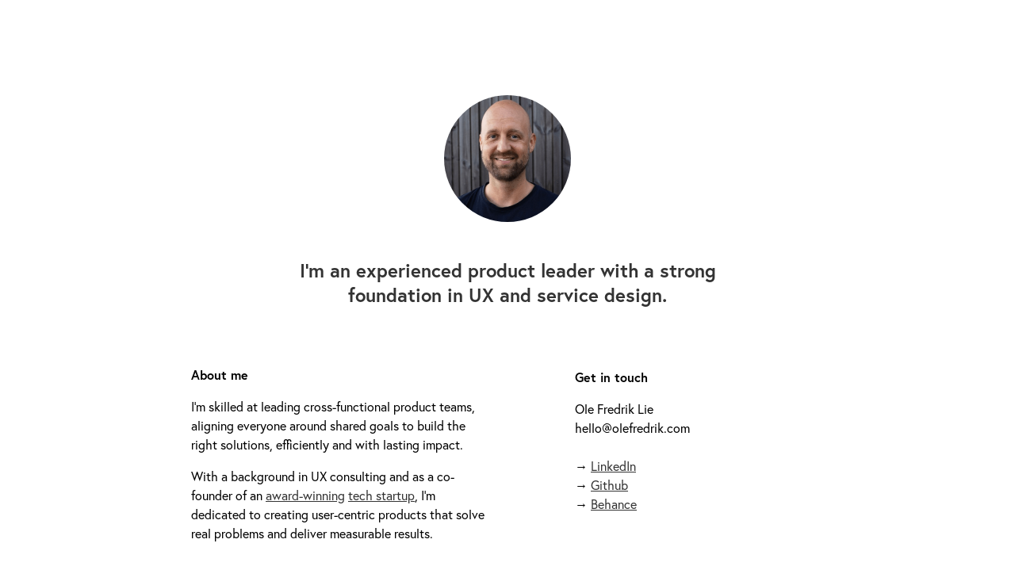

--- FILE ---
content_type: text/html; charset=utf-8
request_url: https://olefredrik.com/
body_size: 683
content:
<!DOCTYPE html>
<html lang="en">
<head>
  <meta charset="utf-8">
  <title>Ole Fredrik Lie - Product Manager</title>
  <meta content="width=device-width, initial-scale=1" name="viewport">
  <link href="css/normalize.css" rel="stylesheet" type="text/css">
  <link href="css/style.css?v=05845" rel="stylesheet" type="text/css">
  <link rel="stylesheet" href="https://use.typekit.net/gow5axj.css">
  <!-- [if lt IE 9]><script src="https://cdnjs.cloudflare.com/ajax/libs/html5shiv/3.7.3/html5shiv.min.js" type="text/javascript"></script><![endif] -->
  <link href="images/favicon.ico" rel="shortcut icon" type="image/x-icon">
  <link href="images/webclip.png" rel="apple-touch-icon">
</head>
<body class="body">
  <div class="wrapper">
    <div class="image-wrapper"><img src="images/olefredrik@2x.png" width="160" alt="Ole Fredrik Lie" class="profile-image"></div>
    <h1 class="page-header">I’m an experienced product leader with a strong foundation in UX and service design.</h1>
    <div class="w-layout-grid grid">
      <div>
        <h2 class="sub-header">About me</h2>

        <p class="paragraph">
          I’m skilled at leading cross-functional product teams, aligning everyone around shared goals to build the right solutions, efficiently and with lasting impact.
        </p>

        <p class="paragraph">
          With a background in UX consulting and as a co-founder of an <a href="https://doga.no/en/tools/inclusive-design/cases/justify/">award-winning</a> <a href="https://www.justify.no/">tech startup</a>, I’m dedicated to creating user-centric products that solve real problems and deliver measurable results.
          </p>
      </div>



      <div class="div-block">
        <h3 class="sub-header">Get in touch</h3>
        <p class="paragraph">Ole Fredrik Lie<br>hello@olefredrik.com<br><br>
          → <a href="https://linkedin.com/in/olefredrik">LinkedIn</a><br>
          → <a href="https://github.com/olefredrik">Github</a><br>
          → <a href="https://behance.net/olefredrik">Behance</a><br>
        </p>
      </div>
    </div>
  </div>
</body>
</html>

--- FILE ---
content_type: text/css; charset=utf-8
request_url: https://olefredrik.com/css/style.css?v=05845
body_size: 425
content:
body {
  font-family: europa, sans-serif;
  font-style: normal;
  font-weight: 400;
  font-size: 100%;
  line-height: 150%;
	-webkit-font-smoothing: antialiased;
  -moz-osx-font-smoothing: grayscale;
 
}

h1, h2, h3, h4, h5, h6 {
  font-family: europa, sans-serif;
  font-style: normal;
  font-weight: 700;
}

a {
  color: #333;
}

.w-layout-grid {
  display: -ms-grid;
  display: grid;
  grid-auto-columns: 1fr;
  -ms-grid-columns: 1fr 1fr;
  grid-template-columns: 1fr 1fr;
  -ms-grid-rows: auto auto;
  grid-template-rows: auto auto;
  grid-row-gap: 16px;
  grid-column-gap: 16px;
}

.wrapper {
  display: block;
  max-width: 1140px;
  margin-right: auto;
  margin-left: auto;
  margin-top: 120px;
  margin-bottom: 120px;
  -webkit-box-orient: vertical;
  -webkit-box-direction: normal;
  -webkit-flex-direction: column;
  -ms-flex-direction: column;
  flex-direction: column;
}

.image-wrapper {
  text-align: center;
}

.profile-image {
  border-radius: 100%;
}


.page-header {
  max-width: 54%;
  margin-top: 40px;
  margin-right: auto;
  margin-left: auto;
  color: #333;
  font-size: 1.5em;
  line-height: 130%;
  text-align: center;
}

.grid {
  max-width: 70%;
  margin-top: 60px;
  margin-right: auto;
  margin-left: auto;
  grid-column-gap: 50px;
  -ms-grid-rows: auto;
  grid-template-rows: auto;
}

.sub-header {
  font-size: 1em;
}

.paragraph {
  font-size: 1em;
}

.div-block {
  margin-left: 60px;
}

@media (max-width: 991px) {
  
  .body {
    margin: 0 40px;
  }
  
  .page-header {
    max-width: 80%;
    font-size: 1.3em;
  }
  .grid {
    max-width: 100%;
  }
}

@media (max-width: 767px) {
  
  .body {
    margin: 0 20px;
  }

  .wrapper {
    margin-top: 80px;
    margin-bottom: 80px;
  }

  .page-header {
    max-width: 100%;
    font-size: 1.3em;
  }
  .div-block {
    margin-left: 0px;
  }
}

@media (max-width: 479px) {
  
  .wrapper {
    margin-top: 40px;
    margin-bottom: 40px;
  }
  
  .page-header {
    font-size: 1.2em;
    line-height: 135%;
    text-align: left;
  }
  .grid {
    display: -webkit-box;
    display: -webkit-flex;
    display: -ms-flexbox;
    display: flex;
    -webkit-box-orient: vertical;
    -webkit-box-direction: normal;
    -webkit-flex-direction: column;
    -ms-flex-direction: column;
    flex-direction: column;
  }
}

